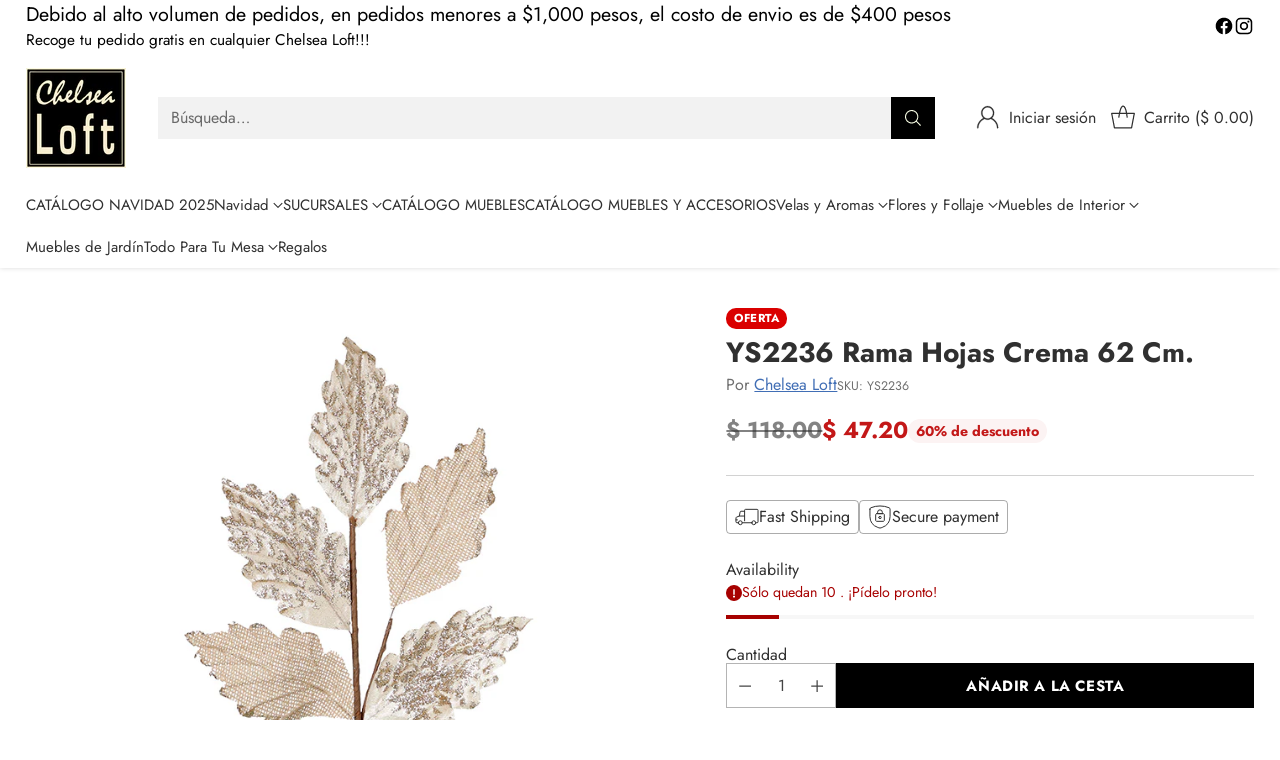

--- FILE ---
content_type: text/javascript; charset=utf-8
request_url: https://www.chelsealoft.shop/products/ys2236-rama-hojas-crema-62-cm.js
body_size: 147
content:
{"id":7808934609143,"title":"YS2236 Rama Hojas Crema 62 Cm.","handle":"ys2236-rama-hojas-crema-62-cm","description":"\u003cp\u003eYS2236 Rama Hojas Crema 62 Cm.\u003c\/p\u003e","published_at":"2022-10-15T10:26:32-05:00","created_at":"2022-10-12T15:53:07-05:00","vendor":"Chelsea Loft","type":"Ramas","tags":["ADORNOS","NAVIDAD"],"price":4720,"price_min":4720,"price_max":4720,"available":true,"price_varies":false,"compare_at_price":11800,"compare_at_price_min":11800,"compare_at_price_max":11800,"compare_at_price_varies":false,"variants":[{"id":43440877863159,"title":"Default Title","option1":"Default Title","option2":null,"option3":null,"sku":"YS2236","requires_shipping":true,"taxable":true,"featured_image":null,"available":true,"name":"YS2236 Rama Hojas Crema 62 Cm.","public_title":null,"options":["Default Title"],"price":4720,"weight":100,"compare_at_price":11800,"inventory_quantity":10,"inventory_management":"shopify","inventory_policy":"deny","barcode":null,"requires_selling_plan":false,"selling_plan_allocations":[]}],"images":["\/\/cdn.shopify.com\/s\/files\/1\/0850\/9368\/products\/YS2236-RAMAHOJASCREMA.jpg?v=1665847556"],"featured_image":"\/\/cdn.shopify.com\/s\/files\/1\/0850\/9368\/products\/YS2236-RAMAHOJASCREMA.jpg?v=1665847556","options":[{"name":"Title","position":1,"values":["Default Title"]}],"url":"\/products\/ys2236-rama-hojas-crema-62-cm","media":[{"alt":null,"id":30817201717495,"position":1,"preview_image":{"aspect_ratio":1.0,"height":800,"width":800,"src":"https:\/\/cdn.shopify.com\/s\/files\/1\/0850\/9368\/products\/YS2236-RAMAHOJASCREMA.jpg?v=1665847556"},"aspect_ratio":1.0,"height":800,"media_type":"image","src":"https:\/\/cdn.shopify.com\/s\/files\/1\/0850\/9368\/products\/YS2236-RAMAHOJASCREMA.jpg?v=1665847556","width":800}],"requires_selling_plan":false,"selling_plan_groups":[]}